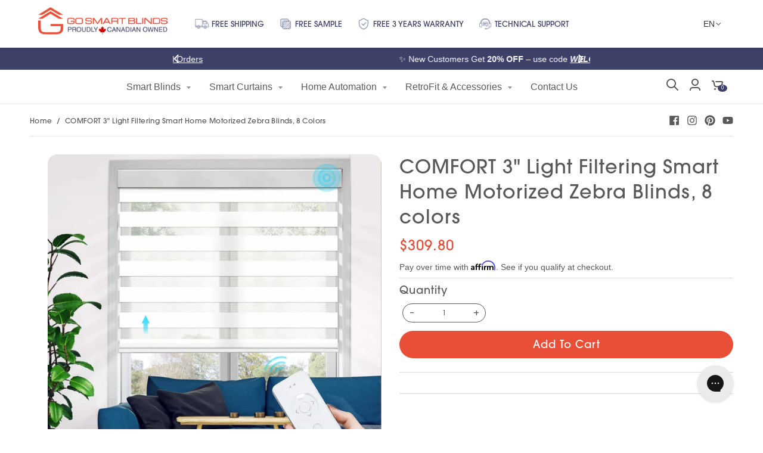

--- FILE ---
content_type: text/css
request_url: https://gosmartblinds.com/cdn/shop/t/49/assets/kik-custom.css?v=167471405025851395411747848731
body_size: 1130
content:
.featured-collection figure a.product-image span.label,.simple-collection figure a.product-image span.label,.collection figure a.product-image span.label,.featured-collection figure a.product_card span.label,.simple-collection figure a.product_card span.label,.collection figure a.product_card span.label,.featured-collection figure a.product-image span.label.sale,.simple-collection figure a.product-image span.label.sale,.collection figure a.product-image span.label.sale,.featured-collection figure a.product_card span.label.sale,.simple-collection figure a.product_card span.label.sale,.collection figure a.product_card span.label.sale{border-radius:4px;color:red;background-color:#fff;text-transform:capitalize;font-size:12px;font-style:normal;font-weight:400;line-height:14px;letter-spacing:.3px;padding:5px 12px}.group.kik-productdetails-group.kik-productdetails-group--nbg.kik-productdetails-group--controls{display:none}footer.site-footer .footer-middle h4,footer.site-footer .footer-middle .h4{color:#9e9b9b}.section--kik-herobannerslideshow .section-cta .kik-button.kik-button--primary .kik-button__label{color:var(--White, #fff);font-feature-settings:"clig" off,"liga" off;font-family:ITC Avant Garde Gothic;font-size:18px;font-style:normal;font-weight:500;line-height:24px;letter-spacing:1px}img.card__image.feature-row__image.fade-in.lazyautosizes.lazyloaded{border-radius:10px}.purchase-box .selection-wrapper.price>span{text-align:right;font-feature-settings:"clig" off,"liga" off;font-family:ITC Avant Garde Gothic;font-size:24px;font-style:normal;font-weight:500;line-height:32px;letter-spacing:1px}.purchase-box .selection-wrapper.price p span.money{text-decoration:line-through;color:var(--Light-Grey, #9e9b9b);text-align:right;font-feature-settings:"clig" off,"liga" off;font-family:ITC Avant Garde Gothic;font-size:18px;font-style:normal;font-weight:500;line-height:24px;letter-spacing:1px}.default-cart-button__button,.shopify-payment-button__button{color:var(--White, #fff);font-feature-settings:"clig" off,"liga" off;font-family:ITC Avant Garde Gothic;font-size:18px;font-style:normal;font-weight:500;line-height:24px;letter-spacing:1px;text-transform:capitalize;border-radius:50px}.selector-wrapper.quantity.quantity-product-template label{color:var(--Dark-Grey, #595959);text-align:right;font-feature-settings:"clig" off,"liga" off;font-family:ITC Avant Garde Gothic;font-size:18px;font-style:normal;font-weight:500;line-height:24px;letter-spacing:1px}.section--kik-herobannerslideshow .section-cta .kik-button.kik-button--primary .kik-button__label{padding:16px 40px}.section--kik-product-template .product-aside .group.kik-productdetails-group .kik-productdetails-group__title{font-family:ITC Avant Garde Gothic}.section--kik-product-template .product-aside .group.kik-productdetails-group.kik-productdetails-group--qty .kik-productdetails-group__wrapper .quantity-note label{color:var(--Dark-Grey, #595959);text-align:right;font-feature-settings:"clig" off,"liga" off;font-family:Helvetica ce,sans-serif;font-size:16px;font-style:normal;font-weight:400;line-height:24px;text-transform:capitalize}.section--kik-product-template .product-aside .group.kik-productdetails-group.kik-productdetails-group--qty .kik-productdetails-group__wrapper .quantity-note span{color:var(--Purple, #3d4067);font-feature-settings:"clig" off,"liga" off;font-family:Helvetica;font-size:16px;font-style:normal;font-weight:700;line-height:24px}header.content-util nav.breadcrumb{color:var(--Dark-Grey, #595959);font-feature-settings:"clig" off,"liga" off;font-family:Helvetica ce,sans-serif;font-size:12px;font-style:normal;font-weight:400;line-height:16px;letter-spacing:.4px;text-transform:capitalize}header.content-util nav.breadcrumb span{color:var(--Dark-Grey, #595959)}.section--kik-logolist .kik-logo-with-text__text h3{font-weight:400!important}.section--kik-herobannerslideshow .section-copy .section-copy--title p{color:var(--White, #fff);font-feature-settings:"clig" off,"liga" off;font-family:ITC Avant Garde Gothic;font-size:48px!important;font-style:normal;font-weight:500!important;line-height:64px!important;letter-spacing:1px!important}.section--kik-herobannerslideshow .section-copy .section-copy--description p{color:var(--White, #fff)!important;font-feature-settings:"clig" off,"liga" off;font-family:Helvetica!important;font-size:18px!important;font-style:normal;font-weight:400!important;line-height:27px!important}.section--kik-logolist .kik-logo-with-text__text h3{color:var(--Dark-Grey, #595959)!important;text-align:center;font-feature-settings:"clig" off,"liga" off;font-family:ITC Avant Garde Gothic!important;font-size:14px!important;font-style:normal;font-weight:400!important;line-height:20px!important}.section-header .section-header--title{color:var(--Black, #363636)!important;text-align:center;font-feature-settings:"clig" off,"liga" off;font-family:ITC Avant Garde Gothic!important;font-size:40px!important;font-style:normal;font-weight:500!important;line-height:52px!important;letter-spacing:1px!important}.section--kik-imagetexttabs .section-copy .section-copy--description p{font-size:18px!important;font-style:normal;font-weight:400!important;line-height:27px!important}.kik-slider-button,.section--kik-imagetexttabs .section-tab-extend .kik-tab-extend .kik-tab-extend-button{border:.5px solid var(--Mist, #e2e2e2)!important;background:#ffffffbf!important;border-radius:32px!important;-webkit-box-shadow:none!important;box-shadow:none!important}footer.site-footer .footer_icons_item p{color:var(--Mist, #e2e2e2);font-feature-settings:"clig" off,"liga" off;font-family:ITC Avant Garde Gothic;font-size:18px;font-style:normal;font-weight:500;line-height:24px;letter-spacing:1px}footer.site-footer ul li a{color:var(--White, #fff);font-feature-settings:"clig" off,"liga" off;font-family:ITC Avant Garde Gothic;font-size:16px!important;font-style:normal;font-weight:500!important;line-height:24px!important;letter-spacing:1px!important}.section--kik-herobannerslideshow .section-cta .kik-button.kik-button--primary .kik-button__label{padding:12px 40px!important}.section--kik-herobannerslideshow .kik-grid.kik-grid--inner{padding:64px!important;max-width:100%}.kik-collapsible input:checked+.kik-collapsible__header+.kik-collapsible__content label.single-option-radio__label{color:var(--Black, #363636);text-align:right;font-feature-settings:"clig" off,"liga" off;font-family:ITC Avant Garde Gothic;font-size:18px;font-style:normal;font-weight:500;line-height:24px;letter-spacing:1px;text-transform:capitalize}.section--kik-imagewithtext .section-copy .section-copy--title p{color:var(--Dark-Grey, #595959);line-height:40px!important;letter-spacing:1px}.section--kik-videowithtext .kik-deferred-media .kik-deferred-media__icon{border-radius:47.158px!important;background:#2191fb80!important;border:0px solid #000!important;color:#fff!important}#shopify-section-kik-page-banner .section-copy .section-copy--title p{color:var(--White, #fff);text-align:center;font-feature-settings:"clig" off,"liga" off;font-family:ITC Avant Garde Gothic;font-size:40px;font-style:normal;font-weight:500;line-height:52px;letter-spacing:1px}#shopify-section-kik-page-banner .section-copy .section-copy--description p{color:var(--White, #fff);text-align:center;font-feature-settings:"clig" off,"liga" off;font-family:Helvetica ce,sans-serif;font-size:16px;font-style:normal;font-weight:400;line-height:24px}.kik-button .kik-button__label{color:var(--White, #fff);font-feature-settings:"clig" off,"liga" off;font-family:ITC Avant Garde Gothic;font-size:16px!important;font-style:normal;font-weight:500!important;line-height:24px!important;letter-spacing:1px;padding:12px 32px!important}.simple-collection header h4,.simple-collection header .h4,.hero-template--16931260825751__hero_video2_NBCWrc .featured-hero .featured-hero__title *{color:var(--Dark-Grey, #595959);font-feature-settings:"clig" off,"liga" off;font-family:ITC Avant Garde Gothic;font-size:40px;font-style:normal;font-weight:500;line-height:52px;letter-spacing:1px}.product_card__image{border-radius:12px}.featured-collection figcaption .product-title a,.simple-collection figcaption .product-title a,.collection figcaption .product-title a{color:var(--Dark-Grey, #595959);font-feature-settings:"clig" off,"liga" off;font-family:Helvetica ce,sans-serif;font-size:16px;font-style:normal;font-weight:400;line-height:24px}.featured-collection figcaption span.price,.simple-collection figcaption span.price,.collection figcaption span.price{color:#e94f38;font-feature-settings:"clig" off,"liga" off;font-family:Helvetica;font-size:16px;font-style:normal;font-weight:400;line-height:24px}.section--kik-productdetails .section-tabs .kik-tab-target-content__featured-product .kik-button.kik-button--outline .kik-button__label{padding:12px 24px!important;font-size:13px!important;line-height:20px!important}.section--kik-productdetails .section-tabs .kik-tab-target-content__featured-product .featured-product__image{border-radius:8px!important}.featured-row.section-standard h2{text-transform:capitalize}.kik-hero-video .content-box a{color:var(--White, #fff);font-feature-settings:"clig" off,"liga" off;font-family:ITC Avant Garde Gothic;font-size:16px!important;font-style:normal;font-weight:500;line-height:24px;letter-spacing:1px;padding:12px 32px;justify-content:center;align-items:center;gap:8px;border-color:transparent!important;border-radius:100px!important;background:var(--primary-Orange, #e94f37)}.kik-desktop-only{display:block}@media screen and (max-width: 749px){.kik-desktop-only,.kik-custom_header{display:none}.section--kik-herobannerslideshow .section-copy .section-copy--title p{font-size:32px!important;font-style:normal;font-weight:500!important;line-height:40px!important}.section--kik-herobannerslideshow .section-copy .section-copy--description p{font-size:16px!important;font-style:normal;font-weight:400!important;line-height:24px!important}.section--kik-herobannerslideshow .section-cta .kik-button.kik-button--primary .kik-button__label{font-size:13px!important;font-style:normal;font-weight:500!important;line-height:20px!important;letter-spacing:1px!important}.section--kik-imagetexttabs .section-copy .section-copy--description p{font-size:16px!important;font-style:normal;font-weight:400!important;line-height:24px!important}.section-header .section-header--title{font-size:28px!important;font-style:normal;font-weight:500!important;line-height:36px!important}.section--kik-images .kik-grid-item-wrapper .section-item__icon{animation:fadeIn .25s ease-in forwards}.section--kik-images .kik-grid-item-wrapper .section-item__icon .kik-icon__wrapper .kik-icon{max-width:100px!important;width:100%!important}.section--kik-herobannerslideshow .kik-grid.kik-grid--inner{padding:16px!important;max-width:100%}.section--kik-images .kik-grid-item-wrapper .section-item__title h3{line-height:24px!important}.section--kik-product-template .product-aside .group.kik-productdetails-group .kik-productdetails-group__title{font-size:16px!important}.kik-collapsible input:checked+.kik-collapsible__header+.kik-collapsible__content label.single-option-radio__label{font-size:16px!important}.section--kik-imagewithtext .section-copy .section-copy--title p{color:var(--Dark-Grey, #595959);font-size:24px!important;line-height:32px!important}#shopify-section-kik-page-banner .section-copy .section-copy--title p{color:var(--White, #fff);text-align:center;font-feature-settings:"clig" off,"liga" off;font-family:ITC Avant Garde Gothic,sans-serif;font-size:28px;font-style:normal;font-weight:500;line-height:36px}#shopify-section-kik-page-banner .section-copy .section-copy--description p{color:var(--White, #fff);text-align:center;font-feature-settings:"clig" off,"liga" off;font-family:Helvetica ce,sans-serif;font-size:14px;font-style:normal;font-weight:400;line-height:20px;letter-spacing:.05px}.kik-button .kik-button__label{color:var(--White, #fff);font-feature-settings:"clig" off,"liga" off;font-family:ITC Avant Garde Gothic;font-size:13px!important;font-style:normal;font-weight:500!important;line-height:20px!important;letter-spacing:1px}.simple-collection header h4,.simple-collection header .h4,.hero-template--16931260825751__hero_video2_NBCWrc .featured-hero .featured-hero__title *{color:var(--Dark-Grey, #595959);font-feature-settings:"clig" off,"liga" off;font-family:ITC Avant Garde Gothic;font-size:28px;font-style:normal;font-weight:500;line-height:36px;text-align:start}.featured-collection figcaption .product-title a,.simple-collection figcaption .product-title a,.collection figcaption .product-title a{overflow:hidden;color:var(--Dark-Grey, #595959);font-feature-settings:"clig" off,"liga" off;text-overflow:ellipsis;white-space:nowrap;font-family:Helvetica;font-size:14px;font-style:normal;font-weight:400;line-height:20px;letter-spacing:.05px;display:block}.section--kik-productdetails .section-tabs .kik-tab-target-content__featured-product .kik-button.kik-button--outline .kik-button__label{padding:10px 5px!important;font-size:11px!important}.section--kik-productdetails .section-tabs .kik-tab-target-content__featured-product .kik-button.kik-button--outline .kik-button__label.kik-sample span{display:none}.kik-tab-targets-kik-featured-collection .kik-product-card{align-items:start}.kik-tab-targets-kik-featured-collection .kik-product-card .kik-product-card__media{max-width:103px}.kik-product-card .kik-product-card__media-badge-wrapper{border-radius:4px;padding:0!important;background:var(--Purple, #3d4067)}.kik-product-card .kik-product-card__media-badge{padding:4px 8px!important}}@media screen and (max-width: 999px){.kik-custom_header{display:none}}
/*# sourceMappingURL=/cdn/shop/t/49/assets/kik-custom.css.map?v=167471405025851395411747848731 */


--- FILE ---
content_type: text/javascript; charset=utf-8
request_url: https://gosmartblinds.com/products/comfort-3-light-filtering-smart-home-motorized-zebra-blinds-8-colors-111.js
body_size: 257
content:
{"id":8370503975063,"title":"COMFORT 3\" Light Filtering Smart Home Motorized Zebra Blinds, 8 colors","handle":"comfort-3-light-filtering-smart-home-motorized-zebra-blinds-8-colors-111","description":"","published_at":"2024-05-07T14:54:52-04:00","created_at":"2024-05-07T14:54:53-04:00","vendor":"Go Smart Blinds","type":"Ordered","tags":[],"price":30980,"price_min":30980,"price_max":30980,"available":true,"price_varies":false,"compare_at_price":null,"compare_at_price_min":0,"compare_at_price_max":0,"compare_at_price_varies":false,"variants":[{"id":44183886332055,"title":"Default Title","option1":"Default Title","option2":null,"option3":null,"sku":"","requires_shipping":true,"taxable":true,"featured_image":null,"available":true,"name":"COMFORT 3\" Light Filtering Smart Home Motorized Zebra Blinds, 8 colors","public_title":null,"options":["Default Title"],"price":30980,"weight":0,"compare_at_price":null,"inventory_management":null,"barcode":null,"requires_selling_plan":false,"selling_plan_allocations":[]}],"images":["\/\/cdn.shopify.com\/s\/files\/1\/0406\/2186\/7159\/files\/Zebra-Blinds-Light-Filtering-white-min-min_2ad1a702-87d1-455a-8cf4-4fe2fdeaf782.jpg?v=1715108093"],"featured_image":"\/\/cdn.shopify.com\/s\/files\/1\/0406\/2186\/7159\/files\/Zebra-Blinds-Light-Filtering-white-min-min_2ad1a702-87d1-455a-8cf4-4fe2fdeaf782.jpg?v=1715108093","options":[{"name":"Title","position":1,"values":["Default Title"]}],"url":"\/products\/comfort-3-light-filtering-smart-home-motorized-zebra-blinds-8-colors-111","media":[{"alt":null,"id":34366330929303,"position":1,"preview_image":{"aspect_ratio":1.0,"height":1500,"width":1500,"src":"https:\/\/cdn.shopify.com\/s\/files\/1\/0406\/2186\/7159\/files\/Zebra-Blinds-Light-Filtering-white-min-min_2ad1a702-87d1-455a-8cf4-4fe2fdeaf782.jpg?v=1715108093"},"aspect_ratio":1.0,"height":1500,"media_type":"image","src":"https:\/\/cdn.shopify.com\/s\/files\/1\/0406\/2186\/7159\/files\/Zebra-Blinds-Light-Filtering-white-min-min_2ad1a702-87d1-455a-8cf4-4fe2fdeaf782.jpg?v=1715108093","width":1500}],"requires_selling_plan":false,"selling_plan_groups":[]}